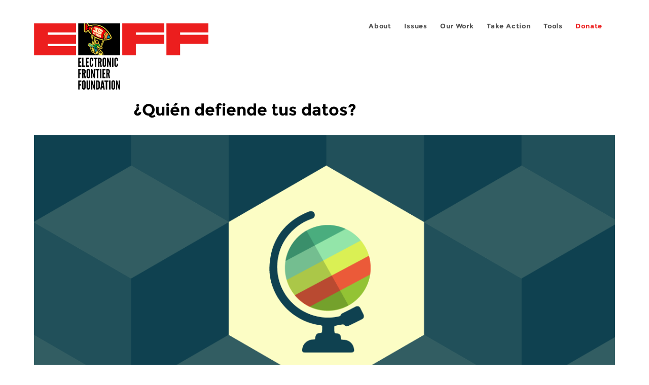

--- FILE ---
content_type: text/html; charset=utf-8
request_url: https://www.eff.org/ur/issues/quien-defiende-tus-datos
body_size: 9859
content:
<!DOCTYPE html>
  <!--[if IEMobile 7]><html class="no-js ie iem7" lang="en" dir="ltr"><![endif]-->
  <!--[if lte IE 6]><html class="no-js ie lt-ie9 lt-ie8 lt-ie7" lang="en" dir="ltr"><![endif]-->
  <!--[if (IE 7)&(!IEMobile)]><html class="no-js ie lt-ie9 lt-ie8" lang="en" dir="ltr"><![endif]-->
  <!--[if IE 8]><html class="no-js ie lt-ie9" lang="en" dir="ltr"><![endif]-->
  <!--[if (gte IE 9)|(gt IEMobile 7)]><html class="no-js ie" lang="en" dir="ltr" prefix="fb: http://ogp.me/ns/fb# og: http://ogp.me/ns#"><![endif]-->
  <!--[if !IE]><!--><html class="no-js" lang="en" dir="ltr" prefix="fb: http://ogp.me/ns/fb# og: http://ogp.me/ns#"><!--<![endif]-->
<head>
  <meta charset="utf-8" />
<link href="https://www.eff.org/issues/quien-defiende-tus-datos" rel="alternate" hreflang="en" />
<link rel="shortcut icon" href="https://www.eff.org/sites/all/themes/frontier/favicon.ico" type="image/vnd.microsoft.icon" />
<link rel="profile" href="http://www.w3.org/1999/xhtml/vocab" />
<meta name="HandheldFriendly" content="true" />
<meta name="MobileOptimized" content="width" />
<meta http-equiv="cleartype" content="on" />
<link rel="apple-touch-icon-precomposed" href="https://www.eff.org/sites/all/themes/phoenix/apple-touch-icon-precomposed-114x114.png" sizes="114x114" />
<link rel="apple-touch-icon" href="https://www.eff.org/sites/all/themes/phoenix/apple-touch-icon.png" />
<link rel="apple-touch-icon-precomposed" href="https://www.eff.org/sites/all/themes/phoenix/apple-touch-icon-precomposed.png" />
<meta name="viewport" content="width=device-width" />
<meta name="generator" content="Drupal 7 (http://drupal.org)" />
<link rel="image_src" href="https://www.eff.org/files/eff-og.png" />
<meta name="rights" content="https://www.eff.org/copyright" />
<link rel="canonical" href="https://www.eff.org/issues/quien-defiende-tus-datos" />
<link rel="shortlink" href="https://www.eff.org/taxonomy/term/11550" />
<meta property="og:site_name" content="Electronic Frontier Foundation" />
<meta property="og:type" content="article" />
<meta property="og:url" content="https://www.eff.org/issues/quien-defiende-tus-datos" />
<meta property="og:title" content="¿Quién defiende tus datos?" />
<meta property="og:image" content="https://www.eff.org/files/eff-og.png" />
<meta property="og:image:url" content="https://www.eff.org/files/eff-og.png" />
<meta property="og:image:secure_url" content="https://www.eff.org/files/eff-og.png" />
<meta property="og:image:type" content="image/png" />
<meta property="og:image:width" content="1200" />
<meta property="og:image:height" content="630" />
<meta name="twitter:card" content="summary" />
<meta name="twitter:site" content="@eff" />
<meta name="twitter:title" content="¿Quién defiende tus datos?" />
<meta name="twitter:image" content="https://www.eff.org/files/eff-og.png" />
<meta name="twitter:image:width" content="1200" />
<meta name="twitter:image:height" content="630" />
<meta property="article:publisher" content="https://www.facebook.com/eff" />
<meta itemprop="name" content="¿Quién defiende tus datos?" />
<link rel="publisher" href="https://www.eff.org/" />
<meta itemprop="image" content="https://www.eff.org/files/eff-og.png" />
  <title>¿Quién defiende tus datos? | Electronic Frontier Foundation</title>
  <link type="text/css" rel="stylesheet" href="https://www.eff.org/files/css/css_ys5BgHL2TNyP6_lBf6AQ-QeeC9qTVIuIwGCz7AJJrJA.css" media="all" />
<link type="text/css" rel="stylesheet" href="https://www.eff.org/files/css/css_6_44vImPh6UURSRsgMdRhvIlV03X9BD560V7aL9AwEI.css" media="all" />
<link type="text/css" rel="stylesheet" href="https://www.eff.org/files/css/css_kfXT8fL-c5E_QEO-LhU1d_l-l9go4nrJP9_oScaLr1Y.css" media="all" />
  <script>/**
 * @licstart The following is the entire license notice for the JavaScript
 * code in this page.
 *
 * Copyright (C) 2026  Electronic Frontier Foundation.
 *
 * The JavaScript code in this page is free software: you can redistribute
 * it and/or modify it under the terms of the GNU General Public License
 * (GNU GPL) as published by the Free Software Foundation, either version 3
 * of the License, or (at your option) any later version.  The code is
 * distributed WITHOUT ANY WARRANTY; without even the implied warranty of
 * MERCHANTABILITY or FITNESS FOR A PARTICULAR PURPOSE.  See the GNU GPL
 * for more details.
 *
 * As additional permission under GNU GPL version 3 section 7, you may
 * distribute non-source (e.g., minimized or compacted) forms of that code
 * without the copy of the GNU GPL normally required by section 4, provided
 * you include this license notice and a URL through which recipients can
 * access the Corresponding Source.
 *
 * @licend The above is the entire license notice for the JavaScript code
 * in this page.
 */
</script>
<script src="https://www.eff.org/files/js/js_qd8BaywA4mj4edyGLb52Px4-BwFqScI7dgPymNmaueA.js"></script>
<script src="https://www.eff.org/files/js/js_bGgxa8XrxnGCVS2nq-15INxRUA9vUvlVeIM4puJYp5w.js"></script>
<script src="https://www.eff.org/files/js/js_JnnBhcU_450W0hhr3R7PfHUC5xfoYmomQmnxDctMkS0.js"></script>
<script src="https://www.eff.org/files/js/js_y1uYH2PvtptWVLgOmUvUNuAIjnLuq1wIqWQzj9lg8AM.js"></script>
<script src="https://www.eff.org/files/js/js_md9Q2Jg7iRdKo7Pq1Q7w1ueSSXHtr0mwNXdcBC7uaHU.js"></script>
<script>jQuery.extend(Drupal.settings, {"basePath":"\/","pathPrefix":"","setHasJsCookie":0,"ajaxPageState":{"theme":"phoenix","theme_token":"ZX5epRSDGcotAn_ZTQchonxFlCLChl3R--3Ut_wwtQQ","jquery_version":"1.12","jquery_version_token":"OT-NsWb_GQm3QVRmYs33sDPokxhUICVTMjr-Pr52aoo","js":{"sites\/all\/modules\/contrib\/piwik_noscript\/piwik_noscript.js":1,"0":1,"sites\/all\/modules\/contrib\/tag1d7es_jquery_update\/replace\/jquery\/1.12\/jquery.min.js":1,"misc\/jquery-extend-3.4.0.js":1,"misc\/jquery-html-prefilter-3.5.0-backport.js":1,"misc\/jquery.once.js":1,"misc\/drupal.js":1,"sites\/all\/themes\/omega\/omega\/js\/no-js.js":1,"sites\/all\/modules\/contrib\/forcejs\/forcejs.js":1,"sites\/all\/modules\/contrib\/tag1d7es_jquery_update\/js\/jquery_browser.js":1,"sites\/all\/modules\/contrib\/tag1d7es_jquery_update\/replace\/ui\/ui\/minified\/jquery.ui.core.min.js":1,"sites\/all\/modules\/contrib\/tag1d7es_jquery_update\/replace\/ui\/ui\/minified\/jquery.ui.widget.min.js":1,"sites\/all\/modules\/contrib\/tag1d7es_jquery_update\/replace\/ui\/external\/jquery.cookie.js":1,"sites\/all\/modules\/contrib\/tag1d7es_jquery_update\/replace\/jquery.form\/4\/jquery.form.min.js":1,"sites\/all\/libraries\/chosen\/chosen.jquery.min.js":1,"sites\/all\/modules\/contrib\/tag1d7es_jquery_update\/replace\/ui\/ui\/minified\/jquery.ui.button.min.js":1,"sites\/all\/modules\/contrib\/tag1d7es_jquery_update\/replace\/ui\/ui\/minified\/jquery.ui.position.min.js":1,"misc\/ui\/jquery.ui.position-1.13.0-backport.js":1,"sites\/all\/modules\/contrib\/tag1d7es_jquery_update\/replace\/ui\/ui\/minified\/jquery.ui.menu.min.js":1,"misc\/form-single-submit.js":1,"misc\/ajax.js":1,"sites\/all\/modules\/contrib\/tag1d7es_jquery_update\/js\/jquery_update.js":1,"sites\/all\/modules\/custom\/eff_whyb\/js\/whyb.js":1,"sites\/all\/modules\/custom\/kittens\/banner.js":1,"sites\/all\/modules\/custom\/mytube\/mytube.js":1,"sites\/all\/modules\/custom\/privacy_badger\/js\/badger.behaviors.js":1,"sites\/all\/modules\/contrib\/caption_filter\/js\/caption-filter.js":1,"sites\/all\/modules\/contrib\/lightbox2\/js\/lightbox.js":1,"sites\/all\/modules\/contrib\/ctools\/js\/auto-submit.js":1,"sites\/all\/modules\/contrib\/views\/js\/base.js":1,"misc\/progress.js":1,"sites\/all\/modules\/contrib\/views\/js\/ajax_view.js":1,"sites\/all\/modules\/contrib\/responsive_menus\/styles\/meanMenu\/jquery.meanmenu.min.js":1,"sites\/all\/modules\/contrib\/responsive_menus\/styles\/meanMenu\/responsive_menus_mean_menu.js":1,"sites\/all\/modules\/contrib\/chosen\/chosen.js":1,"sites\/all\/themes\/phoenix\/js\/tablesaw\/tablesaw-init.js":1,"sites\/all\/themes\/phoenix\/js\/tablesaw\/tablesaw.stackonly.jquery.js":1,"sites\/all\/themes\/phoenix\/js\/jquery-ui\/jquery.ui.selectmenu.js":1,"sites\/all\/themes\/phoenix\/js\/clipboard\/clipboard.js":1,"sites\/all\/themes\/phoenix\/js\/datatables\/datatables.js":1,"sites\/all\/themes\/phoenix\/js\/phoenix.behaviors.js":1},"css":{"sites\/all\/themes\/omega\/omega\/css\/modules\/system\/system.base.css":1,"sites\/all\/themes\/omega\/omega\/css\/modules\/system\/system.menus.theme.css":1,"sites\/all\/themes\/omega\/omega\/css\/modules\/system\/system.messages.theme.css":1,"sites\/all\/themes\/omega\/omega\/css\/modules\/system\/system.theme.css":1,"sites\/all\/modules\/contrib\/calendar\/css\/calendar_multiday.css":1,"sites\/all\/modules\/contrib\/date\/date_api\/date.css":1,"sites\/all\/modules\/contrib\/date\/date_popup\/themes\/datepicker.1.7.css":1,"sites\/all\/themes\/omega\/omega\/css\/modules\/book\/book.theme.css":1,"sites\/all\/modules\/contrib\/date\/date_repeat_field\/date_repeat_field.css":1,"sites\/all\/modules\/custom\/eff_library\/css\/media-browser.css":1,"sites\/all\/modules\/contrib\/footnotes\/footnotes.css":1,"sites\/all\/modules\/custom\/mytube\/mytube.css":1,"modules\/node\/node.css":1,"sites\/all\/themes\/omega\/omega\/css\/modules\/field\/field.theme.css":1,"sites\/all\/modules\/contrib\/video_filter\/video_filter.css":1,"sites\/all\/modules\/contrib\/views\/css\/views.css":1,"sites\/all\/themes\/omega\/omega\/css\/modules\/search\/search.theme.css":1,"sites\/all\/themes\/omega\/omega\/css\/modules\/user\/user.base.css":1,"sites\/all\/themes\/omega\/omega\/css\/modules\/user\/user.theme.css":1,"sites\/all\/modules\/contrib\/caption_filter\/caption-filter.css":1,"sites\/all\/modules\/contrib\/media\/modules\/media_wysiwyg\/css\/media_wysiwyg.base.css":1,"sites\/all\/libraries\/chosen\/chosen.css":1,"sites\/all\/modules\/contrib\/chosen\/css\/chosen-drupal.css":1,"misc\/ui\/jquery.ui.core.css":1,"misc\/ui\/jquery.ui.theme.css":1,"misc\/ui\/jquery.ui.button.css":1,"misc\/ui\/jquery.ui.menu.css":1,"sites\/all\/modules\/contrib\/ctools\/css\/ctools.css":1,"sites\/all\/modules\/contrib\/lexicon\/css\/lexicon.css":1,"sites\/all\/modules\/contrib\/lightbox2\/css\/lightbox_alt.css":1,"sites\/all\/modules\/contrib\/panels\/css\/panels.css":1,"sites\/all\/modules\/custom\/eff_library\/plugins\/layouts\/eff_long_read\/eff-long-read.css":1,"sites\/all\/modules\/contrib\/node_embed\/plugins\/node_embed\/node_embed.css":1,"sites\/all\/modules\/contrib\/responsive_menus\/styles\/meanMenu\/meanmenu.min.css":1,"sites\/all\/modules\/custom\/eff_library\/plugins\/layouts\/eff_site_layout\/eff-site-layout.css":1,"sites\/all\/themes\/omega\/omega\/css\/omega.development.css":1,"sites\/all\/themes\/phoenix\/css\/phoenix.reset.css":1,"sites\/all\/themes\/phoenix\/css\/phoenix.styles.css":1,"sites\/all\/themes\/phoenix\/js\/jquery-ui\/jquery.ui.selectmenu.css":1,"sites\/all\/themes\/phoenix\/js\/tablesaw\/tablesaw.stackonly.css":1,"sites\/all\/themes\/phoenix\/js\/datatables\/datatables.css":1}},"lightbox2":{"rtl":"0","file_path":"\/(\\w\\w\/)public:\/","default_image":"\/sites\/all\/modules\/contrib\/lightbox2\/images\/brokenimage.jpg","border_size":10,"font_color":"000","box_color":"fff","top_position":"","overlay_opacity":"0.8","overlay_color":"000","disable_close_click":1,"resize_sequence":0,"resize_speed":10,"fade_in_speed":300,"slide_down_speed":10,"use_alt_layout":1,"disable_resize":0,"disable_zoom":1,"force_show_nav":0,"show_caption":1,"loop_items":1,"node_link_text":"","node_link_target":0,"image_count":"","video_count":"","page_count":"","lite_press_x_close":"press \u003Ca href=\u0022#\u0022 onclick=\u0022hideLightbox(); return FALSE;\u0022\u003E\u003Ckbd\u003Ex\u003C\/kbd\u003E\u003C\/a\u003E to close","download_link_text":"","enable_login":false,"enable_contact":false,"keys_close":"c x 27","keys_previous":"p 37","keys_next":"n 39","keys_zoom":"z","keys_play_pause":"32","display_image_size":"original","image_node_sizes":"()","trigger_lightbox_classes":"","trigger_lightbox_group_classes":"","trigger_slideshow_classes":"","trigger_lightframe_classes":"","trigger_lightframe_group_classes":"","custom_class_handler":0,"custom_trigger_classes":"","disable_for_gallery_lists":true,"disable_for_acidfree_gallery_lists":true,"enable_acidfree_videos":true,"slideshow_interval":5000,"slideshow_automatic_start":true,"slideshow_automatic_exit":true,"show_play_pause":true,"pause_on_next_click":false,"pause_on_previous_click":true,"loop_slides":false,"iframe_width":600,"iframe_height":400,"iframe_border":1,"enable_video":0,"useragent":"Mozilla\/5.0 (compatible; SemrushBot\/7~bl; +http:\/\/www.semrush.com\/bot.html)"},"chosen":{"selector":".node-form select:visible","minimum_single":5,"minimum_multiple":5,"minimum_width":0,"options":{"allow_single_deselect":false,"disable_search":false,"disable_search_threshold":0,"search_contains":false,"placeholder_text_multiple":"Choose some options","placeholder_text_single":"Choose an option","no_results_text":"No results match","inherit_select_classes":true}},"urlIsAjaxTrusted":{"\/":true,"\/views\/ajax":true,"\/search\/site":true},"views":{"ajax_path":"\/views\/ajax","ajaxViews":{"views_dom_id:f5658d19d34945819b137f8949ba431b":{"view_name":"issues_related_content","view_display_id":"default","view_args":"11550","view_path":"taxonomy\/term\/11550","view_base_path":null,"view_dom_id":"f5658d19d34945819b137f8949ba431b","pager_element":0}}},"responsive_menus":[{"selectors":"#header-sls-menu","container":"body","trigger_txt":"\u003Cspan class=\u0022mean-burger\u0022 \/\u003E\u003Cspan class=\u0022mean-burger\u0022 \/\u003E\u003Cspan class=\u0022mean-burger\u0022 \/\u003E","close_txt":"X","close_size":"18px","position":"right","media_size":"480","show_children":"1","expand_children":"0","expand_txt":"+","contract_txt":"-","remove_attrs":"1","responsive_menus_style":"mean_menu"}],"piwikNoscript":{"image":"\u003Cimg style=\u0022position: absolute\u0022 src=\u0022https:\/\/anon-stats.eff.org\/js\/?idsite=1\u0026amp;rec=1\u0026amp;url=https%3A\/\/www.eff.org\/issues\/quien-defiende-tus-datos\u0026amp;action_name=\u0026amp;urlref=\u0022 width=\u00220\u0022 height=\u00220\u0022 alt=\u0022\u0022 \/\u003E"}});</script>
</head>
<body class="html not-front not-logged-in page-taxonomy page-taxonomy-term page-taxonomy-term- page-taxonomy-term-11550 i18n-en section-issues no-secondary-nav no-right-sidebar">
  <a href="#main-content" class="element-invisible element-focusable">Skip to main content</a>
    
<div id="mobile-nav" class="navigation">
  <div>
    <div class="panel-pane pane-main-nav-menu">
            <ul class="menu"><li class=""><a href="/about">About</a><ul class="menu"><li class="first leaf"><a href="/about/contact">Contact</a></li>
<li class="leaf"><a href="/press/contact">Press</a></li>
<li class="leaf"><a href="/about/staff" title="Details and contact information for the EFF&#039;s staff">People</a></li>
<li class="leaf"><a href="/about/opportunities">Opportunities</a></li>
<li class="last leaf"><a href="/35" title="">EFF&#039;s 35th Anniversary</a></li>
</ul></li>
<li class="active-trail"><a href="/work">Issues</a><ul class="menu"><li class="first leaf"><a href="/issues/free-speech">Free Speech</a></li>
<li class="leaf"><a href="/issues/privacy">Privacy</a></li>
<li class="leaf"><a href="/issues/innovation">Creativity and Innovation</a></li>
<li class="leaf"><a href="/issues/transparency">Transparency</a></li>
<li class="leaf active-trail"><a href="/issues/international" class="active-trail">International</a></li>
<li class="last leaf"><a href="/issues/security">Security</a></li>
</ul></li>
<li class=""><a href="/updates">Our Work</a><ul class="menu"><li class="first leaf"><a href="/deeplinks">Deeplinks Blog</a></li>
<li class="leaf"><a href="/updates?type=press_release">Press Releases</a></li>
<li class="leaf"><a href="https://www.eff.org/events/list?type=event&amp;type=event" title="">Events</a></li>
<li class="leaf"><a href="/pages/legal-cases" title="">Legal Cases</a></li>
<li class="leaf"><a href="/updates?type=whitepaper">Whitepapers</a></li>
<li class="leaf"><a href="https://www.eff.org/how-to-fix-the-internet-podcast" title="">Podcast</a></li>
<li class="last leaf"><a href="https://www.eff.org/about/annual-reports-and-financials" title="">Annual Reports</a></li>
</ul></li>
<li class=""><a href="https://act.eff.org/">Take Action</a><ul class="menu"><li class="first leaf"><a href="https://act.eff.org/">Action Center</a></li>
<li class="leaf"><a href="https://efa.eff.org" title="">Electronic Frontier Alliance</a></li>
<li class="last leaf"><a href="/about/opportunities/volunteer">Volunteer</a></li>
</ul></li>
<li class=""><a href="/pages/tools">Tools</a><ul class="menu"><li class="first leaf"><a href="https://www.eff.org/pages/privacy-badger" title="">Privacy Badger</a></li>
<li class="leaf"><a href="https://www.eff.org/pages/surveillance-self-defense" title="">Surveillance Self-Defense</a></li>
<li class="leaf"><a href="https://www.eff.org/pages/certbot" title="">Certbot</a></li>
<li class="leaf"><a href="https://www.eff.org/pages/atlas-surveillance" title="">Atlas of Surveillance</a></li>
<li class="leaf"><a href="https://www.eff.org/pages/cover-your-tracks" title="">Cover Your Tracks</a></li>
<li class="leaf"><a href="https://sls.eff.org/" title="">Street Level Surveillance</a></li>
<li class="last leaf"><a href="/pages/apkeep" title="">apkeep</a></li>
</ul></li>
<li class=""><a href="https://supporters.eff.org/donate/join-eff-today" title="Donate to EFF">Donate</a><ul class="menu"><li class="first leaf"><a href="https://supporters.eff.org/donate/join-eff-today">Donate to EFF</a></li>
<li class="leaf"><a href="/givingsociety" title="">Giving Societies</a></li>
<li class="leaf"><a href="https://shop.eff.org">Shop</a></li>
<li class="leaf"><a href="https://www.eff.org/thanks#organizational_members" title="">Sponsorships</a></li>
<li class="leaf"><a href="https://www.eff.org/pages/other-ways-give-and-donor-support" title="">Other Ways to Give</a></li>
<li class="last leaf"><a href="/pages/membership-faq" title="Frequently Asked Questions and other information about EFF Memberships.">Membership FAQ</a></li>
</ul></li>
<li class=""><a href="https://supporters.eff.org/donate/site-m--h" title="Donate to EFF">Donate</a><ul class="menu"><li class="first leaf"><a href="https://supporters.eff.org/donate/site-m--h">Donate to EFF</a></li>
<li class="leaf"><a href="https://shop.eff.org" title="">Shop</a></li>
<li class="last leaf"><a href="https://www.eff.org/pages/other-ways-give-and-donor-support" title="">Other Ways to Give</a></li>
</ul></li>
</ul>    </div>
  </div>
  <hr/>
  <div id="mobile-signup">
    Email updates on news, actions,<br/>
    and events in your area.
  </div>
  <div id="mobile-signup-button">
    <a  href="https://eff.org/signup">Join EFF Lists</a>
  </div>
  <div id="mobile-footer-bottom">
    <div class="panel-pane pane-block pane-menu-menu-footer-bottom">
            <ul class="menu"><li class="first leaf"><a href="/copyright">Copyright (CC BY)</a></li>
<li class="leaf"><a href="/pages/trademark-and-brand-usage-policy" title="Trademark and Brand Usage Policy">Trademark</a></li>
<li class="leaf"><a href="/policy">Privacy Policy</a></li>
<li class="last leaf"><a href="/thanks">Thanks</a></li>
</ul>    </div>
  </div>
</div>

<div id="masthead-mobile-wrapper">
  <div id="masthead-mobile">
    <div class="branding">
      <div class="panel-pane pane-page-site-name">
            <a href="/">Electronic Frontier Foundation</a>    </div>
    </div>

    <div class="hamburger"></div>

    <div class="donate">
      <a href="https://supporters.eff.org/donate/site-m--m">Donate</a>
    </div>
  </div>
</div>

<div id="site_banner">
  </div>

<header id="header">
  <div id="page">
    <div id="masthead-wrapper">
      <div id="masthead">
        <div class="branding">
          <div class="panel-pane pane-page-site-name">
            <a href="/">Electronic Frontier Foundation</a>    </div>
        </div>
        <div id="main-menu-nav" class="navigation">
          <div>
            <div class="panel-pane pane-main-nav-menu">
            <ul class="menu"><li class=""><a href="/about">About</a><ul class="menu"><li class="first leaf"><a href="/about/contact">Contact</a></li>
<li class="leaf"><a href="/press/contact">Press</a></li>
<li class="leaf"><a href="/about/staff" title="Details and contact information for the EFF&#039;s staff">People</a></li>
<li class="leaf"><a href="/about/opportunities">Opportunities</a></li>
<li class="last leaf"><a href="/35" title="">EFF&#039;s 35th Anniversary</a></li>
</ul></li>
<li class="active-trail"><a href="/work">Issues</a><ul class="menu"><li class="first leaf"><a href="/issues/free-speech">Free Speech</a></li>
<li class="leaf"><a href="/issues/privacy">Privacy</a></li>
<li class="leaf"><a href="/issues/innovation">Creativity and Innovation</a></li>
<li class="leaf"><a href="/issues/transparency">Transparency</a></li>
<li class="leaf active-trail"><a href="/issues/international" class="active-trail">International</a></li>
<li class="last leaf"><a href="/issues/security">Security</a></li>
</ul></li>
<li class=""><a href="/updates">Our Work</a><ul class="menu"><li class="first leaf"><a href="/deeplinks">Deeplinks Blog</a></li>
<li class="leaf"><a href="/updates?type=press_release">Press Releases</a></li>
<li class="leaf"><a href="https://www.eff.org/events/list?type=event&amp;type=event" title="">Events</a></li>
<li class="leaf"><a href="/pages/legal-cases" title="">Legal Cases</a></li>
<li class="leaf"><a href="/updates?type=whitepaper">Whitepapers</a></li>
<li class="leaf"><a href="https://www.eff.org/how-to-fix-the-internet-podcast" title="">Podcast</a></li>
<li class="last leaf"><a href="https://www.eff.org/about/annual-reports-and-financials" title="">Annual Reports</a></li>
</ul></li>
<li class=""><a href="https://act.eff.org/">Take Action</a><ul class="menu"><li class="first leaf"><a href="https://act.eff.org/">Action Center</a></li>
<li class="leaf"><a href="https://efa.eff.org" title="">Electronic Frontier Alliance</a></li>
<li class="last leaf"><a href="/about/opportunities/volunteer">Volunteer</a></li>
</ul></li>
<li class=""><a href="/pages/tools">Tools</a><ul class="menu"><li class="first leaf"><a href="https://www.eff.org/pages/privacy-badger" title="">Privacy Badger</a></li>
<li class="leaf"><a href="https://www.eff.org/pages/surveillance-self-defense" title="">Surveillance Self-Defense</a></li>
<li class="leaf"><a href="https://www.eff.org/pages/certbot" title="">Certbot</a></li>
<li class="leaf"><a href="https://www.eff.org/pages/atlas-surveillance" title="">Atlas of Surveillance</a></li>
<li class="leaf"><a href="https://www.eff.org/pages/cover-your-tracks" title="">Cover Your Tracks</a></li>
<li class="leaf"><a href="https://sls.eff.org/" title="">Street Level Surveillance</a></li>
<li class="last leaf"><a href="/pages/apkeep" title="">apkeep</a></li>
</ul></li>
<li class=""><a href="https://supporters.eff.org/donate/join-eff-today" title="Donate to EFF">Donate</a><ul class="menu"><li class="first leaf"><a href="https://supporters.eff.org/donate/join-eff-today">Donate to EFF</a></li>
<li class="leaf"><a href="/givingsociety" title="">Giving Societies</a></li>
<li class="leaf"><a href="https://shop.eff.org">Shop</a></li>
<li class="leaf"><a href="https://www.eff.org/thanks#organizational_members" title="">Sponsorships</a></li>
<li class="leaf"><a href="https://www.eff.org/pages/other-ways-give-and-donor-support" title="">Other Ways to Give</a></li>
<li class="last leaf"><a href="/pages/membership-faq" title="Frequently Asked Questions and other information about EFF Memberships.">Membership FAQ</a></li>
</ul></li>
<li class=""><a href="https://supporters.eff.org/donate/site-m--h" title="Donate to EFF">Donate</a><ul class="menu"><li class="first leaf"><a href="https://supporters.eff.org/donate/site-m--h">Donate to EFF</a></li>
<li class="leaf"><a href="https://shop.eff.org" title="">Shop</a></li>
<li class="last leaf"><a href="https://www.eff.org/pages/other-ways-give-and-donor-support" title="">Other Ways to Give</a></li>
</ul></li>
</ul>    </div>
          </div>
          <div id="search-box">
                      </div>
        </div>
      </div>
    </div>
  </div>
</header>

<noscript>
  <div class="primary-nav-nojs">
  </div>
</noscript>

<!-- See if there's anything above the banner -->
  <div class="above-banner">
    <div class="panel-pane pane-page-title">
            <h1>¿Quién defiende tus datos?</h1>
    </div>
  </div>

<!-- See if there's anything in the banner -->
  <div class="banner-wrapper">
    <div class="panel-pane pane-banner  column">
            <div class="banner"><img src="https://www.eff.org/files/issues/icon-2019-international.png" alt="International issues banner, a colorful graphic of a globe" /></div>    </div>
  </div>

  <div id="main-content">
    <div id="breadcrumb">
          </div>

          <div class="main-column">
            <div class="panel-pane pane-page-title">
            <h1>¿Quién defiende tus datos?</h1>
    </div>
<div class="panel-pane pane-page-content">
            
<div class="long-read">
    <div class="onecol column content-wrapper">
          </div>

    <div class="onecol column content-banner">
          </div>

    <div class="onecol column content-wrapper">
      <div class="column main-content">
        <div class="panel-pane pane-block pane-eff-library-language-switcher-links">
            <div class="eff-translation-links"></div>    </div>
<div class="panel-pane pane-term-description">
            

    </div>
<div class="panel-pane pane-donate-call">
            <div><a class="compact" href="https://supporters.eff.org/donate/tbc--avhu"><img src="/sites/all/themes/frontier/images/button-donate.png" alt="" />Protect digital privacy and free expression. EFF's public interest legal work, activism, and software development preserve fundamental rights.</a>
<div class="full"><span class="call">Protect digital privacy and free expression. EFF's public interest legal work, activism, and software development preserve fundamental rights.</span>
<a class="button" href="https://supporters.eff.org/donate/tbc--avhu">DONATE TO EFF</a>
</div></div>    </div>
      </div>

      <div class="column side-content">
              </div>
    </div>

    <div class="onecol column content-footer">
      <div class="panel-pane pane-views pane-issues-related-content">
          <h2 class="pane-title">EFF Related Content: <a href="/issues/quien-defiende-tus-datos" class="active">¿Quién defiende tus datos?</a></h2>
        <div class="view view-issues-related-content view-id-issues_related_content view-display-id-default teaser-feed view-dom-id-f5658d19d34945819b137f8949ba431b">
        
      <div class="view-filters">
      <form class="ctools-auto-submit-full-form views-exposed-form-issues-related-content-default" action="/" method="get" id="views-exposed-form-issues-related-content-default" accept-charset="UTF-8"><div><div class="views-exposed-form">
  <div class="views-exposed-widgets clearfix">
          <div id="edit-type-1-wrapper" class="views-exposed-widget views-widget-filter-type_1">
                  <label for="edit-type-1">
            Filter by Type          </label>
                        <div class="views-widget">
          <div class="form-item form-type-select form-item-type-1">
 <select id="edit-type-1" name="type_1" class="form-select"><option value="All" selected="selected">- Any -</option><option value="blog">Deeplinks Blog</option><option value="document">Document</option><option value="event">Event</option><option value="case">Legal Case</option><option value="press_release">Press Release</option><option value="whitepaper">Whitepaper</option></select>
</div>
        </div>
              </div>
                    <div class="views-exposed-widget views-submit-button">
      <input class="ctools-use-ajax ctools-auto-submit-click js-hide form-submit" type="submit" id="edit-submit-issues-related-content" value="Apply" />    </div>
      </div>
</div>
</div></form>    </div>
  
  
      <div class="view-content">
      <div class="item-list"><ul>  <li class="views-row views-row-1 views-row-odd views-row-first"><article role="article" class="node node--blog node--promoted node-teaser node--teaser node--blog--teaser">
      <header>
      <div class="field field--name-field-banner-graphic field--type-image field--label-hidden"><div class="field__items"><div class="field__item even"><div class="teaser-thumbnail"><a href="/deeplinks/2025/02/paraguays-broadband-providers-continue-struggle-attain-best-practices-protecting"><img src="https://www.eff.org/files/styles/teaser/public/banner_library/qttd-banner_0.png?itok=esOWGKBh" width="500" height="250" alt="¿Quién defiende tus datos?" title="¿Quién defiende tus datos?" /></a></div></div></div></div><div class="node-content-type-byline blog"><a href="/updates?type=blog">Deeplinks Blog</a>
<span class="node-author"> by <a href="/about/staff/karen-gullo">Karen Gullo</a></span>
<span class="node-date"> | February 5, 2025</span>
</div>              <h3 class="node__title"><a href="/deeplinks/2025/02/paraguays-broadband-providers-continue-struggle-attain-best-practices-protecting" rel="bookmark">Paraguay’s Broadband Providers Continue to Struggle to Attain Best Practices at Protecting Users’ Data</a></h3>
            
    </header>
  
  
  <div class="node__content">
    <div class="eff-translation-links"><ul class="links"><li class="es first last"><a href="/deeplinks/2025/02/paraguays-broadband-providers-continue-struggle-attain-best-practices-protecting?language=es" class="language-link" xml:lang="es" hreflang="es">Español</a></li>
</ul></div><div class="field field--name-body field--type-text-with-summary field--label-hidden"><div class="field__items"><div class="field__item even"><p>Paraguay’s five leading broadband service providers made some strides in making their privacy policies more accessible to the public, but continue to fall short in their commitments to transparency, due process in sharing metadata with authorities, and promoting human rights—all of which limits their user’s privacy rights, according to the...</p></div></div></div>  </div>

      <ul class="links links--inline node__links"><li class="node-readmore first last"><a href="/deeplinks/2025/02/paraguays-broadband-providers-continue-struggle-attain-best-practices-protecting" rel="tag" title="Paraguay’s Broadband Providers Continue to Struggle to Attain Best Practices at Protecting Users’ Data">Read more<span class="element-invisible"> about Paraguay’s Broadband Providers Continue to Struggle to Attain Best Practices at Protecting Users’ Data</span></a></li>
</ul>    </article>
</li>
  <li class="views-row views-row-2 views-row-even"><article role="article" class="node node--blog node--promoted node-teaser node--teaser node--blog--teaser">
      <header>
      <div class="field field--name-field-banner-graphic field--type-image field--label-hidden"><div class="field__items"><div class="field__item even"><div class="teaser-thumbnail"><a href="/deeplinks/2024/10/new-ipandetec-report-shows-panamas-isps-still-lag-protecting-user-data"><img src="https://www.eff.org/files/styles/teaser/public/banner_library/qttd-banner_0.png?itok=esOWGKBh" width="500" height="250" alt="¿Quién defiende tus datos?" title="¿Quién defiende tus datos?" /></a></div></div></div></div><div class="node-content-type-byline blog"><a href="/updates?type=blog">Deeplinks Blog</a>
<span class="node-author"> by <a href="/about/staff/karen-gullo">Karen Gullo</a></span>
<span class="node-date"> | October 10, 2024</span>
</div>              <h3 class="node__title"><a href="/deeplinks/2024/10/new-ipandetec-report-shows-panamas-isps-still-lag-protecting-user-data" rel="bookmark">New IPANDETEC Report Shows Panama’s ISPs Still Lag in Protecting User Data </a></h3>
            
    </header>
  
  
  <div class="node__content">
    <div class="eff-translation-links"><ul class="links"><li class="es first last"><a href="/deeplinks/2024/10/new-ipandetec-report-shows-panamas-isps-still-lag-protecting-user-data?language=es" class="language-link" xml:lang="es" hreflang="es">Español</a></li>
</ul></div><div class="field field--name-body field--type-text-with-summary field--label-hidden"><div class="field__items"><div class="field__item even">Telecom and internet service providers in Panama are entrusted with the personal data of millions of users. Digital rights organization IPANDETEC has evaluated how well companies have lived up to their responsibilities in ¿Quien Defiende Tus Datos? (“Who Defends Your Data?”) reports.</div></div></div>  </div>

      <ul class="links links--inline node__links"><li class="node-readmore first last"><a href="/deeplinks/2024/10/new-ipandetec-report-shows-panamas-isps-still-lag-protecting-user-data" rel="tag" title="New IPANDETEC Report Shows Panama’s ISPs Still Lag in Protecting User Data ">Read more<span class="element-invisible"> about New IPANDETEC Report Shows Panama’s ISPs Still Lag in Protecting User Data </span></a></li>
</ul>    </article>
</li>
  <li class="views-row views-row-3 views-row-odd"><article role="article" class="node node--blog node--promoted node-teaser node--teaser node--blog--teaser">
      <header>
      <div class="field field--name-field-banner-graphic field--type-image field--label-hidden"><div class="field__items"><div class="field__item even"><div class="teaser-thumbnail"><a href="/deeplinks/2023/05/eight-years-holding-isps-account-latin-america-comparative-outlook-victories-and"><img src="https://www.eff.org/files/styles/teaser/public/banner_library/qdtd-latam-2023.png?itok=RgQveJC2" width="500" height="250" alt="Three upside down question marks" /></a></div></div></div></div><div class="node-content-type-byline blog"><a href="/updates?type=blog">Deeplinks Blog</a>
<span class="node-author"> by <a href="/about/staff/veridiana-alimonti">Veridiana Alimonti</a></span>
<span class="node-date"> | May 12, 2023</span>
</div>              <h3 class="node__title"><a href="/deeplinks/2023/05/eight-years-holding-isps-account-latin-america-comparative-outlook-victories-and" rel="bookmark">Eight Years Holding ISPs to Account in Latin America: A Comparative Outlook of Victories and Challenges for User Privacy </a></h3>
            
    </header>
  
  
  <div class="node__content">
    <div class="eff-translation-links"><ul class="links"><li class="es first last"><a href="/deeplinks/2023/05/eight-years-holding-isps-account-latin-america-comparative-outlook-victories-and?language=es" class="language-link" xml:lang="es" hreflang="es">Español</a></li>
</ul></div><div class="field field--name-body field--type-text-with-summary field--label-hidden"><div class="field__items"><div class="field__item even"><p>Latin American and Spanish telecommunications companies have made important advances in their privacy policies and practices, but persistent gaps and worrying trends pose potential risks for internet and mobile phone users, according to a <a href="https://www.eff.org/wp/who-defends-your-data-latin-america-spain-comparative-view-telecom-companies-commitments-user">new consolidated report</a> published today by EFF. The report is based on the analyses and...</p></div></div></div>  </div>

      <ul class="links links--inline node__links"><li class="node-readmore first last"><a href="/deeplinks/2023/05/eight-years-holding-isps-account-latin-america-comparative-outlook-victories-and" rel="tag" title="Eight Years Holding ISPs to Account in Latin America: A Comparative Outlook of Victories and Challenges for User Privacy ">Read more<span class="element-invisible"> about Eight Years Holding ISPs to Account in Latin America: A Comparative Outlook of Victories and Challenges for User Privacy </span></a></li>
</ul>    </article>
</li>
  <li class="views-row views-row-4 views-row-even"><article role="article" class="node node--blog node--promoted node-teaser node--teaser node--blog--teaser">
      <header>
      <div class="field field--name-field-banner-graphic field--type-image field--label-hidden"><div class="field__items"><div class="field__item even"><div class="teaser-thumbnail"><a href="/deeplinks/2023/03/adcs-new-argentina-report-flags-how-isps-can-do-more-users-data-privacy"><img src="https://www.eff.org/files/styles/teaser/public/banner_library/qttd-banner.png?itok=oD7rBvK5" width="500" height="250" alt="¿Quién defiende tus datos?" title="¿Quién defiende tus datos?" /></a></div></div></div></div><div class="node-content-type-byline blog"><a href="/updates?type=blog">Deeplinks Blog</a>
<span class="node-author"> by <a href="/about/staff/veridiana-alimonti">Veridiana Alimonti</a></span>
<span class="node-date"> | March 14, 2023</span>
</div>              <h3 class="node__title"><a href="/deeplinks/2023/03/adcs-new-argentina-report-flags-how-isps-can-do-more-users-data-privacy" rel="bookmark">ADC&#039;s New Argentina Report Flags How ISPs Can Do More for Users’ Data Privacy </a></h3>
            
    </header>
  
  
  <div class="node__content">
    <div class="eff-translation-links"><ul class="links"><li class="es first last"><a href="/deeplinks/2023/03/adcs-new-argentina-report-flags-how-isps-can-do-more-users-data-privacy?language=es" class="language-link" xml:lang="es" hreflang="es">Español</a></li>
</ul></div><div class="field field--name-body field--type-text-with-summary field--label-hidden"><div class="field__items"><div class="field__item even"><p>Argentinian telecommunications providers have made strides in their commitments to protecting users’ data privacy, but the gains are uneven—they are doing a better job at informing about data processing and users' data rights, but still a poor job at disclosing how they handle government demands for user data, according to...</p></div></div></div>  </div>

      <ul class="links links--inline node__links"><li class="node-readmore first last"><a href="/deeplinks/2023/03/adcs-new-argentina-report-flags-how-isps-can-do-more-users-data-privacy" rel="tag" title="ADC&#039;s New Argentina Report Flags How ISPs Can Do More for Users’ Data Privacy ">Read more<span class="element-invisible"> about ADC&#039;s New Argentina Report Flags How ISPs Can Do More for Users’ Data Privacy </span></a></li>
</ul>    </article>
</li>
  <li class="views-row views-row-5 views-row-odd views-row-last"><article role="article" class="node node--blog node--promoted node-teaser node--teaser node--blog--teaser">
      <header>
      <div class="field field--name-field-banner-graphic field--type-image field--label-hidden"><div class="field__items"><div class="field__item even"><div class="teaser-thumbnail"><a href="/deeplinks/2023/01/brazils-telecom-operators-made-strides-and-had-shortcomings-internet-labs-new"><img src="https://www.eff.org/files/styles/teaser/public/banner_library/qttd-banner-2019.png?itok=9GTYHe9N" width="500" height="250" alt="QTTD logo, question mark, on orange background" /></a></div></div></div></div><div class="node-content-type-byline blog"><a href="/updates?type=blog">Deeplinks Blog</a>
<span class="node-author"> by <a href="/about/staff/karen-gullo">Karen Gullo</a>, <a href="/about/staff/veridiana-alimonti">Veridiana Alimonti</a></span>
<span class="node-date"> | January 27, 2023</span>
</div>              <h3 class="node__title"><a href="/deeplinks/2023/01/brazils-telecom-operators-made-strides-and-had-shortcomings-internet-labs-new" rel="bookmark">Brazil&#039;s Telecom Operators Made Strides and Had Shortcomings in Internet Lab&#039;s New Report on User Privacy Practices </a></h3>
            
    </header>
  
  
  <div class="node__content">
    <div class="eff-translation-links"><ul class="links"><li class="es first last"><a href="/deeplinks/2023/01/brazils-telecom-operators-made-strides-and-had-shortcomings-internet-labs-new?language=es" class="language-link" xml:lang="es" hreflang="es">Español</a></li>
</ul></div><div class="field field--name-body field--type-text-with-summary field--label-hidden"><div class="field__items"><div class="field__item even"><p>Brazil’s biggest internet connection providers made moderate advances in protecting customer data and being transparent about their privacy practices, but fell short on meeting certain requirements for upholding users’ rights under Brazil's data protection law, according to InternetLab’s <a href="https://quemdefendeseusdados.org.br/en/">2022 Quem Defende Seus Dados?</a> (Who Defends Your Data?) report. In...</p></div></div></div>  </div>

      <ul class="links links--inline node__links"><li class="node-readmore first last"><a href="/deeplinks/2023/01/brazils-telecom-operators-made-strides-and-had-shortcomings-internet-labs-new" rel="tag" title="Brazil&#039;s Telecom Operators Made Strides and Had Shortcomings in Internet Lab&#039;s New Report on User Privacy Practices ">Read more<span class="element-invisible"> about Brazil&#039;s Telecom Operators Made Strides and Had Shortcomings in Internet Lab&#039;s New Report on User Privacy Practices </span></a></li>
</ul>    </article>
</li>
</ul></div>    </div>
  
      <h2 class="element-invisible">Pages</h2><ul class="pager"><li class="pager__item pager__item--current">1</li>
<li class="pager__item"><a title="Go to page 2" href="/issues/quien-defiende-tus-datos?page=1">2</a></li>
<li class="pager__item"><a title="Go to page 3" href="/issues/quien-defiende-tus-datos?page=2">3</a></li>
<li class="pager__item"><a title="Go to page 4" href="/issues/quien-defiende-tus-datos?page=3">4</a></li>
<li class="pager__item"><a title="Go to page 5" href="/issues/quien-defiende-tus-datos?page=4">5</a></li>
<li class="pager__item"><a title="Go to page 6" href="/issues/quien-defiende-tus-datos?page=5">6</a></li>
<li class="pager__item pager__item--next"><a title="Go to next page" href="/issues/quien-defiende-tus-datos?page=1">next ›</a></li>
<li class="pager__item pager__item--last"><a title="Go to last page" href="/issues/quien-defiende-tus-datos?page=5">last »</a></li>
</ul>  
  
  
  
  
</div>    </div>
    </div>

</div>
    </div>
      </div>

      <div class="clear-block"></div>

    </div>
    
    <p class="faq-toc"><a href="#main-content">Back to top</a></p>

  </div>


  <div id="footer">
    <div class="panel-pane pane-footer-logo">
            <a href="https://www.eff.org"><img src="https://www.eff.org/sites/all/modules/custom/eff_library/images/eff-logo-1color-blue.svg" alt="EFF Home" /></a>    </div>
<div class="panel-pane pane-menu-tree pane-menu-footer-social-links">
          <h2 class="pane-title">Follow EFF:</h2>
        <div class="menu-block-wrapper menu-block-ctools-menu-footer-social-links-1 menu-name-menu-footer-social-links parent-mlid-0 menu-level-1">
  <ul class="menu"><li class="first leaf menu-mlid-16459"><a href="https://mastodon.social/@eff" title="" rel="me">mastodon</a></li>
<li class="leaf menu-mlid-13409"><a href="https://www.facebook.com/eff" title="EFF on facebook">facebook</a></li>
<li class="leaf menu-mlid-13410"><a href="https://www.instagram.com/efforg/" title="EFF on Instagram">instagram</a></li>
<li class="leaf menu-mlid-13408"><a href="https://twitter.com/eff" title="EFF on X">x</a></li>
<li class="leaf menu-mlid-16603"><a href="https://bsky.app/profile/eff.org" title="">Blue Sky</a></li>
<li class="leaf menu-mlid-13411"><a href="https://www.youtube.com/efforg" title="EFF on YouTube">youtube</a></li>
<li class="leaf menu-mlid-13412"><a href="https://www.flickr.com/photos/electronicfrontierfoundation">flicker</a></li>
<li class="leaf menu-mlid-16445"><a href="https://www.linkedin.com/company/EFF" title="">linkedin</a></li>
<li class="leaf menu-mlid-16460"><a href="https://www.tiktok.com/@efforg" title="">tiktok</a></li>
<li class="last leaf menu-mlid-16475"><a href="https://www.threads.net/@efforg" title="">threads</a></li>
</ul></div>
    </div>
<div class="panel-pane pane-custom pane-1">
            <p>Check out our 4-star rating on <a href="https://www.charitynavigator.org/ein/043091431" target="_blank" rel="noopener noreferrer">Charity Navigator</a>.</p>

    </div>
<div class="panel-pane pane-block pane-menu-menu-contact-footer-menu">
          <h2 class="pane-title">Contact</h2>
        <ul class="menu"><li class="first leaf"><a href="/about/contact">General</a></li>
<li class="leaf"><a href="/pages/legal-assistance">Legal</a></li>
<li class="leaf"><a href="/security">Security</a></li>
<li class="leaf"><a href="/about/contact">Membership</a></li>
<li class="last leaf"><a href="/press/contact">Press</a></li>
</ul>    </div>
<div class="panel-pane pane-block pane-menu-menu-about-footer-menu">
          <h2 class="pane-title">About</h2>
        <ul class="menu"><li class="first leaf"><a href="/event" title="">Calendar</a></li>
<li class="leaf"><a href="/about/opportunities/volunteer" title="">Volunteer</a></li>
<li class="leaf"><a href="/victories" title="">Victories</a></li>
<li class="leaf"><a href="/about/history" title="">History</a></li>
<li class="leaf"><a href="/about/opportunities/interns" title="">Internships</a></li>
<li class="leaf"><a href="https://www.paycomonline.net/v4/ats/web.php/jobs?clientkey=28620672D234BF368306CEB4A2746667" title="">Jobs</a></li>
<li class="leaf"><a href="/about/staff" title="">Staff</a></li>
<li class="last leaf"><a href="/pages/effs-diversity-statement" title="">Diversity &amp; Inclusion</a></li>
</ul>    </div>
<div class="panel-pane pane-block pane-menu-menu-footer-menu-issues">
          <h2 class="pane-title">Issues</h2>
        <ul class="menu"><li class="first leaf"><a href="/issues/free-speech">Free Speech</a></li>
<li class="leaf"><a href="/issues/privacy">Privacy</a></li>
<li class="leaf"><a href="/issues/innovation">Creativity &amp; Innovation</a></li>
<li class="leaf"><a href="/issues/transparency">Transparency</a></li>
<li class="leaf"><a href="/issues/international">International</a></li>
<li class="last leaf"><a href="/issues/security">Security</a></li>
</ul>    </div>
<div class="panel-pane pane-block pane-menu-menu-footer-updates-menu">
          <h2 class="pane-title">Updates</h2>
        <ul class="menu"><li class="first leaf"><a href="https://www.eff.org/deeplinks?type=blog" title="">Blog</a></li>
<li class="leaf"><a href="/updates?type=press_release">Press Releases</a></li>
<li class="leaf"><a href="https://www.eff.org/updates?type=event&amp;type=event" title="">Events</a></li>
<li class="leaf"><a href="https://www.eff.org/pages/legal-cases" title="">Legal Cases</a></li>
<li class="leaf"><a href="/updates?type=whitepaper">Whitepapers</a></li>
<li class="last leaf"><a href="https://www.eff.org/effector" title="">EFFector Newsletter</a></li>
</ul>    </div>
<div class="panel-pane pane-block pane-menu-menu-footer-press-menu">
          <h2 class="pane-title">Press</h2>
        <ul class="menu"><li class="first last leaf"><a href="/press/contact">Press Contact</a></li>
</ul>    </div>
<div class="panel-pane pane-block pane-menu-menu-footer-donate-menu">
          <h2 class="pane-title">Donate</h2>
        <ul class="menu"><li class="first leaf"><a href="https://supporters.eff.org/donate/donate-df" title="">Join or Renew Membership Online</a></li>
<li class="leaf"><a href="https://supporters.eff.org/donate/donate-df" title="">One-Time Donation Online</a></li>
<li class="leaf"><a href="/givingsociety" title="">Giving Societies</a></li>
<li class="leaf"><a href="https://www.eff.org/thanks#organizational_members" title="">Corporate Giving and Sponsorship</a></li>
<li class="leaf"><a href="https://shop.eff.org">Shop</a></li>
<li class="last leaf"><a href="/helpout">Other Ways to Give</a></li>
</ul>    </div>
  </div>
  <div id="footer-bottom">
    <div class="panel-pane pane-block pane-menu-menu-footer-bottom">
            <ul class="menu"><li class="first leaf"><a href="/copyright">Copyright (CC BY)</a></li>
<li class="leaf"><a href="/pages/trademark-and-brand-usage-policy" title="Trademark and Brand Usage Policy">Trademark</a></li>
<li class="leaf"><a href="/policy">Privacy Policy</a></li>
<li class="last leaf"><a href="/thanks">Thanks</a></li>
</ul>    </div>
  </div>
  <a href="/librejs/jslicense" rel="jslicense" style="display: none">JavaScript license information</a><div id="piwik-noscript"></div><noscript><img style="position: absolute" src="https://anon-stats.eff.org/js/?idsite=1&amp;rec=1&amp;url=https%3A//www.eff.org/issues/quien-defiende-tus-datos&amp;action_name=%C2%BFQui%C3%A9n%20defiende%20tus%20datos%3F%20%7C%20Electronic%20Frontier%20Foundation" width="0" height="0" alt="" /></noscript>
<script src="https://www.eff.org/files/js/js_lMrfy51aI91p2ZAdgpEs4r3pZi-E809QDyWJpbMpnTw.js"></script>
</body>
</html>
